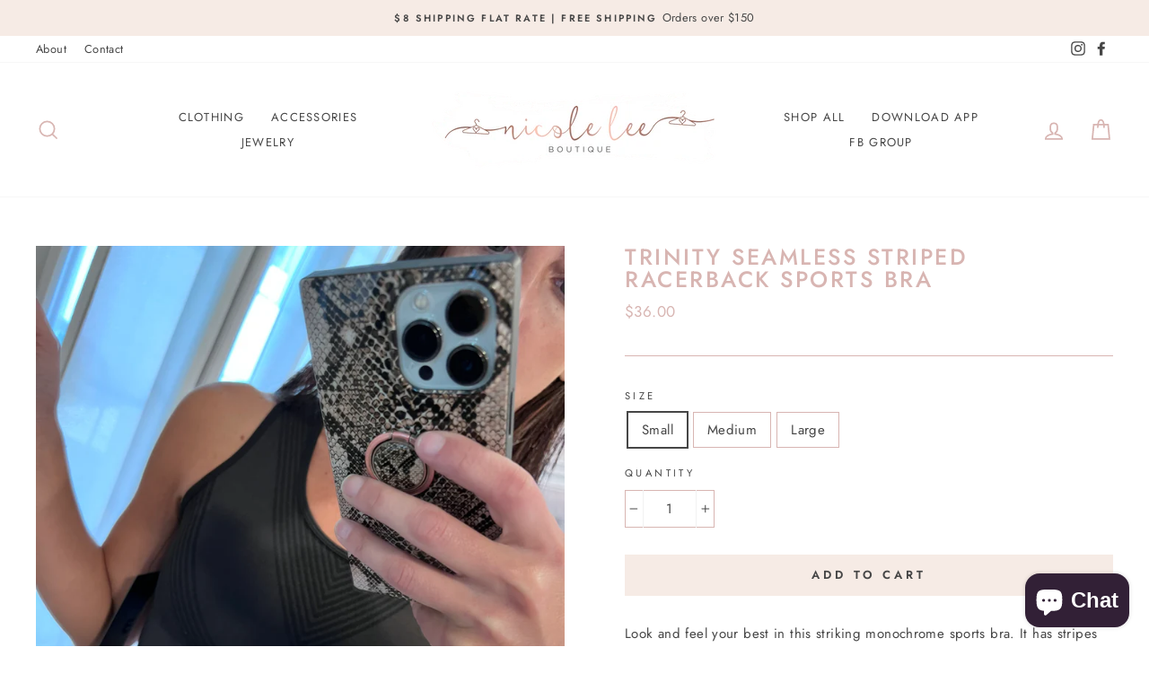

--- FILE ---
content_type: text/css
request_url: https://www.nicoleleeboutique.com/cdn/shop/t/2/assets/theme-custom.css?v=46889892358725743191601480598
body_size: -436
content:
.hero__link .btn{margin:220px 3px 2px 0}.slideshow__slide--1524769873765-0 .btn{color:#686868!important;font-weight:400}h2{color:#d8b5b2!important;font-weight:500}.site-nav__link--icon .icon,.section-header__title{color:#d8b5b2}.product-single__title{font-size:25px;color:#d8b5b2!important;font-weight:500}.text-link,a{font-weight:400}.grid{margin-bottom:50px!important}.custom__item{margin-bottom:15px}.drawer__fixed-header,.drawer__footer,.drawer__header,.drawer__scrollable{padding-left:25px}.drawer__header{border-bottom:none}.mobile-nav__social-item{border:none!important}.mobile-nav__toggle button{border-left:none}.mobile-nav__item--secondary a{text-transform:uppercase}.mobile-nav__social a{display:none}.mobile-nav__faux-link,.mobile-nav__link,.mobile-nav__toggle .faux-button,.mobile-nav__toggle button{padding:25px}.h3,h3{margin-bottom:30px}.h5,.h6,h5,h6{margin-bottom:20px}.text-link,a{font-weight:100!important}@media only screen and (max-width:768px){p{padding:5px}.h2,h2{margin-bottom:20px;font-size:20px}}
/*# sourceMappingURL=/cdn/shop/t/2/assets/theme-custom.css.map?v=46889892358725743191601480598 */
